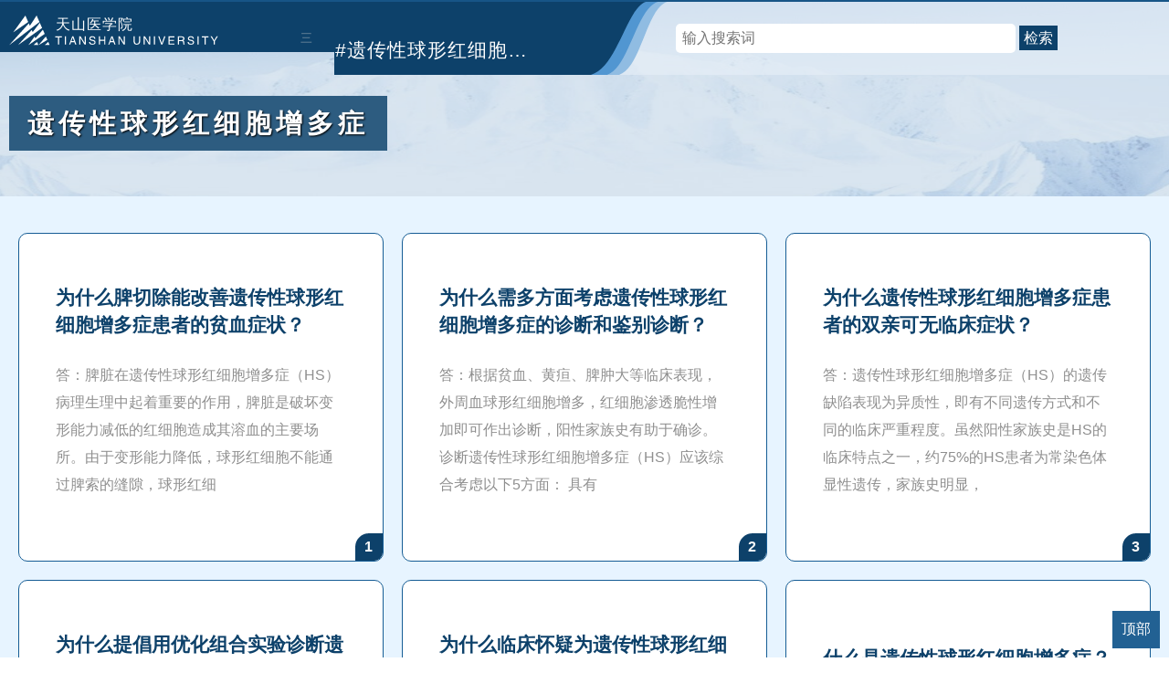

--- FILE ---
content_type: text/html; charset=utf-8
request_url: https://www.tsu.tw/etagid6215-0.html
body_size: 5004
content:


<!DOCTYPE html>
<html lang="zh-CN">
<head>
<title>#遗传性球形红细胞增多症 - 第1页 - 天山医学院</title>
<meta http-equiv="Content-Type" content="text/html;charset=utf-8" />
<link rel="Shortcut Icon" href="/favicon.ico" type="image/x-icon" />
<meta name="viewport" content="width=device-width, initial-scale=1, minimum-scale=1.0, maximum-scale=1.0, user-scalable=no, width=device-width" />
<meta http-equiv="X-UA-Compatible" content="IE=edge;chrome=1" />
<meta http-equiv="Cache-Control" content="no-transform" />
<meta http-equiv="Cache-Control" content="no-siteapp" />
<meta name="renderer" content="webkit">
<link href="/tsu2/style.css" rel="stylesheet" media="screen" type="text/css" />
<script src="https://s1.pstatp.com/cdn/expire-1-M/jquery/1.10.2/jquery.min.js"></script>
</head>
<body>
<div id="lie-svg">

<!-- 目录开始 -->
<div class="mlplus" style=" background: #c0d4e699; ">
<div id="mulu" class="liemulu">


<div id="lie-xueke" class="mulu-left" tabindex="mulu-left">
        <input type="checkbox" id="check-left"/>
        <label id="mulusuo" class="bt-left" for="check-left"><span>天山医学院 </span></label>
	<div class="mulu-kai">三</div><div class="mulu-suo">锁</div><div class="mulu-guan">X</div>
<script src="/tsu2/xueke.js" ></script>
</div>





<!-- 包开始 -->
<div class="xiubao">

<div class="xiu1">
<div class="xiuqian">

<div id="mulu-xiu" class="mulu-left" tabindex="muli-xiu">
        <input type="checkbox" id="check-xiu"/>
        <label id="kaisuo" class="bt-xiu" for="check-xiu"><a class="kxa" href="#">#遗传性球形红细胞增多症</a></label>
</div>


</div>
<div class="xiu"></div>
<div class="liezhankai">
<div class="liezhuti">
<div class="sou-svg">
<form>
	<input id="inputsou" type="search" placeholder="输入搜索词">
	<button type="submit" onclick="tsuso();"><span data-type="search">检索</span></button>
</form>
<script>function tsuso(){window.open("https://www.bing.com/search?q=site%3Atsu.tw+"+$("#inputsou").val());}</script>
</div>
</div>

</div>
</div>





</div>
<!-- 包结束 -->



</div>

<div class="xiu2">
<div class="lieming">
<div class="lieh1"><h1><a href="/etagid6215-0.html">遗传性球形红细胞增多症</a></h1></div>
</div>
</div>


</div>
<!-- mulu结束 -->






</div>

<!-- page结束 -->
















<div id="liebao">
<div class="liebaobj">
<div class="liebaoli">


<ul class="zliebj">


<li class="single-mode noimg">
<div class="lie-single-txt">
      <h3 class="lietitle"><a href="/edu/18465.html" target="_blank" >为什么脾切除能改善遗传性球形红细胞增多症患者的贫血症状？</a></h3>
       <p class="lie-single-jianjie wutujianjie">答：脾脏在遗传性球形红细胞增多症（HS）病理生理中起着重要的作用，脾脏是破坏变形能力减低的红细胞造成其溶血的主要场所。由于变形能力降低，球形红细胞不能通过脾索的缝隙，球形红细</p>
<span>1</span>
</div>
</li>


<li class="single-mode noimg">
<div class="lie-single-txt">
      <h3 class="lietitle"><a href="/edu/18464.html" target="_blank" >为什么需多方面考虑遗传性球形红细胞增多症的诊断和鉴别诊断？</a></h3>
       <p class="lie-single-jianjie wutujianjie">答：根据贫血、黄疸、脾肿大等临床表现，外周血球形红细胞增多，红细胞渗透脆性增加即可作出诊断，阳性家族史有助于确诊。诊断遗传性球形红细胞增多症（HS）应该综合考虑以下5方面：	具有</p>
<span>2</span>
</div>
</li>


<li class="single-mode noimg">
<div class="lie-single-txt">
      <h3 class="lietitle"><a href="/edu/18462.html" target="_blank" >为什么遗传性球形红细胞增多症患者的双亲可无临床症状？</a></h3>
       <p class="lie-single-jianjie wutujianjie">答：遗传性球形红细胞增多症（HS）的遗传缺陷表现为异质性，即有不同遗传方式和不同的临床严重程度。虽然阳性家族史是HS的临床特点之一，约75%的HS患者为常染色体显性遗传，家族史明显，</p>
<span>3</span>
</div>
</li>


<li class="single-mode noimg">
<div class="lie-single-txt">
      <h3 class="lietitle"><a href="/edu/18461.html" target="_blank" >为什么提倡用优化组合实验诊断遗传性球形红细胞增多症？</a></h3>
       <p class="lie-single-jianjie wutujianjie">答：2011年，英联邦HS诊疗指南推荐，患者若有HS家族史、有典型的HS临床特征（脾肿大）和血象参数（MCHC增高、网织红细胞增高、有球形红细胞），无须进一步检查即可明确诊断。目前尚没有单独</p>
<span>4</span>
</div>
</li>


<li class="single-mode noimg">
<div class="lie-single-txt">
      <h3 class="lietitle"><a href="/edu/18460.html" target="_blank" >为什么临床怀疑为遗传性球形红细胞增多症需行多项实验室检测？</a></h3>
       <p class="lie-single-jianjie wutujianjie">答：遗传性球形红细胞增多症（HS）的实验室特征表现为：①网织红细胞升高；②MCV下降，MCH和MCHC可增加；白细胞和血小板多正常；③外周血涂片可见球形红细胞增多，常&gt;10%；④慢性溶血者以血管外</p>
<span>5</span>
</div>
</li>


<li class="single-mode noimg">
<div class="lie-single-txt">
      <h3 class="lietitle"><a href="/edu/18459.html" target="_blank" >什么是遗传性球形红细胞增多症？</a></h3>
       <p class="lie-single-jianjie wutujianjie">答：遗传性球形红细胞增多症（HS）是一种遗传性溶血性贫血，男女患病机会相等。以不同程度贫血、黄疸、脾肿大、球形红细胞增多及红细胞渗透脆性增加为特征。本病主要是由于调控红细</p>
<span>6</span>
</div>
</li>


<li class="single-mode noimg">
<div class="lie-single-txt">
      <h3 class="lietitle"><a href="/edu/11675.html" target="_blank" >遗传性球形红细胞增多症的治疗和预后</a></h3>
       <p class="lie-single-jianjie wutujianjie">一、脾切除：HS主要的治疗方法是脾切除，它能减轻绝大多数HS的贫血，使网织红细胞接近正常（降至1%～3%）。对于多数重型HS，虽然不能完全缓解，但能显著改善症状。一般切脾后数日黄疸消退，血</p>
<span>7</span>
</div>
</li>


<li class="single-mode noimg">
<div class="lie-single-txt">
      <h3 class="lietitle"><a href="/edu/11674.html" target="_blank" >遗传性球形红细胞增多症并发症</a></h3>
       <p class="lie-single-jianjie wutujianjie">一、造血危象大多数HS在其疾病过程中可发生各种造血危象，加重贫血。1）溶血危象：最常见，症状轻微，常无显著临床意义，病程呈自限性，一般继发于各种感染所致的单核-巨噬细胞系统功能一</p>
<span>8</span>
</div>
</li>


<li class="single-mode">
<div class="lie-single-img"><a href="/edu/11673.html" ><img src="/blood/img/image01445.jpg" alt="遗传性球形红细胞增多症的诊断和鉴别诊断" /> <div class="popupimg"> <img src="/blood/img/image01445.jpg" alt="遗传性球形红细胞增多症的诊断和鉴别诊断" /><small>遗传性球形红细胞增多症的诊断和鉴别诊断</small></div> </a><div class="lie_1udxT"></div></div>
<div class="lie-single-txt">
      <h3 class="lietitle"><a href="/edu/11673.html">遗传性球形红细胞增多症的诊断和鉴别诊断</a></h3>
       <p class="lie-single-jianjie tujianjie">遗传性球形红细胞增多症不具有特有的临床表现或实验室检查所见。因此，诊断遗传性球形红细胞增多症要结合病史、临床表现和实验室检查，进行综合分析。大多数遗传性球形红细胞增</p>
<span>9</span>
</div>
</li>


<li class="single-mode">
<div class="lie-single-img"><a href="/edu/11672.html" ><img src="/blood/img/image01443.jpg" alt="遗传性球形红细胞增多症的实验室检查" /> <div class="popupimg"> <img src="/blood/img/image01443.jpg" alt="遗传性球形红细胞增多症的实验室检查" /><small>遗传性球形红细胞增多症的实验室检查</small></div> </a><div class="lie_1udxT"></div></div>
<div class="lie-single-txt">
      <h3 class="lietitle"><a href="/edu/11672.html">遗传性球形红细胞增多症的实验室检查</a></h3>
       <p class="lie-single-jianjie tujianjie">一、血象血红蛋白和红细胞正常或轻度降低，白细胞和血小板正常。网织红细胞计数增高，最高可达92%，最低为2%，一般为5%～20%。当发生再障危象时，外周血三系均减少，网织红细胞计数降低。</p>
<span>10</span>
</div>
</li>


<li class="single-mode">
<div class="lie-single-img"><a href="/edu/11671.html" ><img src="/blood/img/image01442.jpg" alt="遗传性球形红细胞增多症的临床表现" /> <div class="popupimg"> <img src="/blood/img/image01442.jpg" alt="遗传性球形红细胞增多症的临床表现" /><small>遗传性球形红细胞增多症的临床表现</small></div> </a><div class="lie_1udxT"></div></div>
<div class="lie-single-txt">
      <h3 class="lietitle"><a href="/edu/11671.html">遗传性球形红细胞增多症的临床表现</a></h3>
       <p class="lie-single-jianjie tujianjie">贫血、黄疸和脾大是遗传性球形红细胞增多症患者最常见的临床表现，三者可同时存在，也可单一发生（下表）。遗传性球形红细胞增多症在任何年龄均可发病，临床表现轻重不一，从无症状至危</p>
<span>11</span>
</div>
</li>


<li class="single-mode">
<div class="lie-single-img"><a href="/edu/11670.html" ><img src="/blood/img/image01440.jpg" alt="遗传性球形红细胞增多症的发病机制" /> <div class="popupimg"> <img src="/blood/img/image01440.jpg" alt="遗传性球形红细胞增多症的发病机制" /><small>遗传性球形红细胞增多症的发病机制</small></div> </a><div class="lie_1udxT"></div></div>
<div class="lie-single-txt">
      <h3 class="lietitle"><a href="/edu/11670.html">遗传性球形红细胞增多症的发病机制</a></h3>
       <p class="lie-single-jianjie tujianjie">HS的基本病理变化是红细胞膜蛋白基因的异常，其主要的分子病变涉及膜收缩蛋白（spectrin）、锚蛋白（ankyrin）、4. 2蛋白（protein 4. 2）和区带3蛋白（band 3），见表下表。红细胞膜的主要蛋白</p>
<span>12</span>
</div>
</li>


<li class="single-mode noimg">
<div class="lie-single-txt">
      <h3 class="lietitle"><a href="/edu/11669.html" target="_blank" >认识遗传性球形红细胞增多症</a></h3>
       <p class="lie-single-jianjie wutujianjie">遗传性球形红细胞增多症（HS）是一种外周血中可见到许多小球形红细胞的家族遗传性溶血性疾病。HS是先天性红细胞膜异常疾病中最常见的一类。主要的病理基础是由于合成几种细胞膜</p>
<span>13</span>
</div>
</li>

</ul>




<div id="liefy" class="fenye">

</div>


</div>
</div>
</div>





<script>
document.addEventListener('DOMContentLoaded', function() {
  // 功能一：按钮1回到顶部
  document.getElementById("topButton").addEventListener("click", function() {
    window.scrollTo({
      top: 0,
      behavior: 'smooth'
    });
  });
  });
</script>






<script>

$('.bt-right-z, .bt-right-b').click(function() {
    $('#check-left').click();
});


$('.xiu-kai, .xiu-suo, .xiu-guan').click(function() {
    $('#kaisuo').click();
});

$('.mulu-kai, .mulu-suo, .mulu-guan').click(function() {
    $('#mulusuo').click();
});


</script>



<script>

// 懒加载

$(document).ready(function() {
    var lazyloadThrottleTimeout;
    $(window).scroll(function() {
        if(lazyloadThrottleTimeout){
            clearTimeout(lazyloadThrottleTimeout);
        }

        lazyloadThrottleTimeout = setTimeout(function() {
            var $lazyloadImages = $('.lazyload').each(function() {
                var $this = $(this);
                if($this.isInViewport()){
                    $this.attr('src', $this.data('src'));
                    $this.removeClass('lazyload');
                }
            });

            if($lazyloadImages.length == 0){ 
                $(window).off('scroll', arguments.callee);
            }
        }, 20);
    });

    $.fn.isInViewport = function(){
        var docViewTop = $(window).scrollTop();
        var docViewBottom = docViewTop + $(window).height();
        var elemTop = $(this).offset().top;
        var elemBottom = elemTop + $(this).height();
        return ((elemBottom <= docViewBottom) && (elemTop >= docViewTop));
    };
});


</script>



<!-- HTML 中添加容器 -->
<div class="right-bottom-container">
  <button id="topButton">顶部</button>
</div>




<div id="footer">
<div id="footerse">
<div class="inner">
    <ul class="footerNav">
    <li><a href="/">首页</a></li>
    <li><a href="#">最新更新</a></li>
    <li><a href="#">友情链接</a></li>
    <li><a href="/x-m-l.html">网站地图</a></li>
    <li><a href="/tag/">TAGs</a></li>
    <li><a href="/yyxcd/">营养学词典	</a></li>
    <li><a href="#">使用条款</a></li>
    <li><a href="#">医学导航</a></li>
    <li><a href="#">登录</a></li>
   </ul>

    <div class="footerSNS">
    <ul class="flex">
    <li class="eduroam"><a href="#" class="ov"><img src="/tsu2/eduroam.png" alt="eduroam"></a></li>
    </ul>
    <p><img src="/tsu2/logo-d.svg" alt="天山医学院　TIANSHAN UNIVERSITY"></p>      
    </div>
    <div class="footerAdd">
      <p>天山医学院  简体Beta 3.1 仅供参考不可直接作为诊疗依据</p>
      <p>提醒：内容基于医学视角提供，若引起不适请立即关闭</p>
      <p>提示：不支持IE，推荐Chrome、火狐、360等新一代浏览器</p>
      <p>致谢：中华医学会 中国医学科学院 国家传染病重点实验室 MSD</p>
	      <address class="en">2024 Copyright © TianShan University. All Rights Reserved</address>
    </div>
  </div>
</div>
</div>

<script type='text/javascript'>
var _hmt = _hmt || [];
(function() {
  var hm = document.createElement("script");
  hm.src = "https://hm.baidu.com/hm.js?6a07b1f59acf9841f8bf6c27f2c1a81e";
  var s = document.getElementsByTagName("script")[0]; 
  s.parentNode.insertBefore(hm, s);
})();
</script>

<script defer src="https://static.cloudflareinsights.com/beacon.min.js/vcd15cbe7772f49c399c6a5babf22c1241717689176015" integrity="sha512-ZpsOmlRQV6y907TI0dKBHq9Md29nnaEIPlkf84rnaERnq6zvWvPUqr2ft8M1aS28oN72PdrCzSjY4U6VaAw1EQ==" data-cf-beacon='{"version":"2024.11.0","token":"a3adbcd1172f4f718a907c8f4a8097b2","r":1,"server_timing":{"name":{"cfCacheStatus":true,"cfEdge":true,"cfExtPri":true,"cfL4":true,"cfOrigin":true,"cfSpeedBrain":true},"location_startswith":null}}' crossorigin="anonymous"></script>
</body>
</html>

